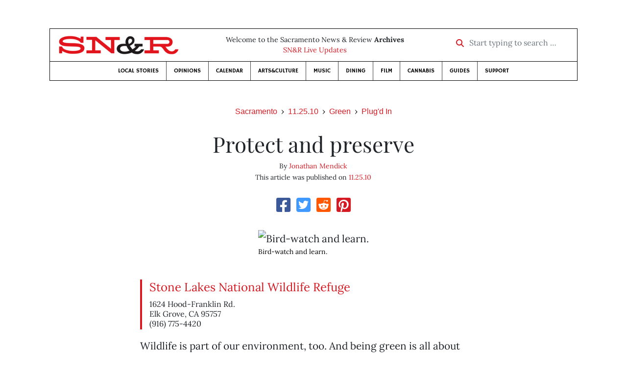

--- FILE ---
content_type: text/html; charset=utf-8
request_url: https://www.newsreview.com/sacramento/content/protect-and-preserve/1879302/
body_size: 5708
content:



<!DOCTYPE html>
<html lang="en">
  <head>
    <meta charset="utf-8">
    <meta http-equiv="x-ua-compatible" content="ie=edge">
    <title>SN&amp;R • Protect and preserve</title>

    <meta http-equiv="Content-Type" content="text/html; charset=utf-8" />
    <meta name="viewport" content="width=device-width, initial-scale=1.0">

    <meta property="og:site_name" content="Sacramento News &amp; Review" />


    
  <link rel="canonical" href="https://www.newsreview.com/sacramento/content/protect-and-preserve/1879302/">
  <link rel="shorturl" href="https://newsreview.com/oid/1879302/" />

  <meta name="description" content="SN&amp;R • Green • Plug&#x27;d In • Protect and preserve • Nov 25, 2010" />

  <meta name="twitter:card" content="summary_large_image">
  <meta name="twitter:title" content="Protect and preserve">
  <meta name="twitter:description" content="It’s green to protect the environment.">

  <meta name="twitter:site" content="@SacNewsReview">
  <meta name="twitter:creator" content="@SacNewsReview">

  <meta property="og:title" content="SN&amp;R • Green • Plug&#x27;d In • Protect and preserve • Nov 25, 2010" />
  <meta property="og:type" content="article" />
  <meta property="og:url" content="https://www.newsreview.com/sacramento/content/protect-and-preserve/1879302/" />
  <meta property="og:description" content="It’s green to protect the environment." />

  <meta property="article:published_time" content="2010-11-23T13:55:24-08:00" />
  <meta property="article:modified_time" content="2011-04-15T13:08:03-07:00" />
  <meta property="article:section" content="Green" />
  
    <meta property="article:tag" content="Green Guide" />
  
  <meta property="fb:admins" content="324969540859009" />
  <meta property="fb:app_id" content="324969540859009" />

  
    <link rel="image_src" href="https://www.newsreview.com/media/images/articles/featured/2020/07/1879302-01.jpg" />
    <meta property="og:image" content="https://www.newsreview.com/media/images/articles/featured/2020/07/1879302-01.jpg" />
    <meta name="twitter:image:src" content="https://www.newsreview.com/media/images/articles/featured/2020/07/1879302-01.jpg">
  


    <!-- HTML5 shim, for IE6-8 support of HTML5 elements -->
    <!--[if lt IE 9]>
      <script src="https://cdnjs.cloudflare.com/ajax/libs/html5shiv/3.7.3/html5shiv.min.js"></script>
    <![endif]-->

    



  <link rel="apple-touch-icon" sizes="57x57" href="https://d16zs7b90yfegl.cloudfront.net/static/favicon/snr/apple-icon-57x57.0dbd85614dff.png">
  <link rel="apple-touch-icon" sizes="60x60" href="https://d16zs7b90yfegl.cloudfront.net/static/favicon/snr/apple-icon-60x60.1a323a30b8ad.png">
  <link rel="apple-touch-icon" sizes="72x72" href="https://d16zs7b90yfegl.cloudfront.net/static/favicon/snr/apple-icon-72x72.23d557853adb.png">
  <link rel="apple-touch-icon" sizes="76x76" href="https://d16zs7b90yfegl.cloudfront.net/static/favicon/snr/apple-icon-76x76.ad63e4c1cb1e.png">
  <link rel="apple-touch-icon" sizes="114x114" href="https://d16zs7b90yfegl.cloudfront.net/static/favicon/snr/apple-icon-114x114.133190f724f4.png">
  <link rel="apple-touch-icon" sizes="120x120" href="https://d16zs7b90yfegl.cloudfront.net/static/favicon/snr/apple-icon-120x120.8b861864b474.png">
  <link rel="apple-touch-icon" sizes="144x144" href="https://d16zs7b90yfegl.cloudfront.net/static/favicon/snr/apple-icon-144x144.b86317dccadf.png">
  <link rel="apple-touch-icon" sizes="152x152" href="https://d16zs7b90yfegl.cloudfront.net/static/favicon/snr/apple-icon-152x152.956ca96c526f.png">
  <link rel="apple-touch-icon" sizes="180x180" href="https://d16zs7b90yfegl.cloudfront.net/static/favicon/snr/apple-icon-180x180.c005d7870669.png">
  <link rel="icon" type="image/png" sizes="192x192"  href="https://d16zs7b90yfegl.cloudfront.net/static/favicon/snr/android-icon-192x192.f515fd708278.png">
  <link rel="icon" type="image/png" sizes="32x32" href="https://d16zs7b90yfegl.cloudfront.net/static/favicon/snr/favicon-32x32.76476d015a67.png">
  <link rel="icon" type="image/png" sizes="96x96" href="https://d16zs7b90yfegl.cloudfront.net/static/favicon/snr/favicon-96x96.a6a81943dcbb.png">
  <link rel="icon" type="image/png" sizes="16x16" href="https://d16zs7b90yfegl.cloudfront.net/static/favicon/snr/favicon-16x16.805ca7c5ac73.png">
  <link rel="manifest" href="https://d16zs7b90yfegl.cloudfront.net/static/favicon/snr/manifest.b58fcfa7628c.json">
  <meta name="msapplication-TileColor" content="#ffffff">
  <meta name="msapplication-TileImage" content="https://d16zs7b90yfegl.cloudfront.net/static/favicon/snr/ms-icon-144x144.b86317dccadf.png">
  <meta name="theme-color" content="#ffffff">




    
      <link href="https://d16zs7b90yfegl.cloudfront.net/static/vendor/fontawesome/css/fontawesome.ebf19a7b820e.css" rel="stylesheet">
      <link href="https://d16zs7b90yfegl.cloudfront.net/static/vendor/fontawesome/css/all.f71b0a62b045.css" rel="stylesheet">
      <link rel="stylesheet" href="https://d16zs7b90yfegl.cloudfront.net/static/vendor/SlickNav/slicknav.min.cb0567a8e6fa.css" />
      <link href="https://d16zs7b90yfegl.cloudfront.net/static/css/project.min.21368e708a4e.css" rel="stylesheet" />
    

    

    

    
      
        <!-- Global site tag (gtag.js) - Google Analytics -->
        <script async src="https://www.googletagmanager.com/gtag/js?id=UA-350918-1"></script>
        <script>
          window.dataLayer = window.dataLayer || [];
          function gtag(){dataLayer.push(arguments);}
          gtag('js', new Date());

          gtag('config', 'UA-350918-1');
        </script>
      
    

    
      
        <script async src="https://securepubads.g.doubleclick.net/tag/js/gpt.js"></script>
        <script>
          window.googletag = window.googletag || {cmd: []};
          googletag.cmd.push(function() {
            
              googletag.defineSlot('/1003962/sacramento_content_ad_300x250_1', [300, 250], 'div-gpt-ad-1599603245126-0').addService(googletag.pubads());
            
            googletag.pubads().enableSingleRequest();
            googletag.pubads().collapseEmptyDivs();
            googletag.enableServices();
          });
        </script>
      
    

  </head>

  <body>

    
      <div class="container">
        
          


  <header class="primary-nav">
    <div class="nav-header col">
      <a class="site-logo" href="/sacramento/">
        <img src="https://d16zs7b90yfegl.cloudfront.net/static/images/logos/snr-isolated-redblack-300x52.8baf3a648a6c.png" width="100%">
      </a>
      <p>
        Welcome to the Sacramento News &amp; Review <strong>Archives</strong><br>
        <a href="https://sacramento.newsreview.com">
          
            SN&amp;R Live Updates</a>
          
      </p>
      <form method="GET" action="/sacramento/search/">
        <div class="form-row align-items-center">
          <div class="col-auto">
            <label class="sr-only" for="inlineFormInputGroup">Start typing to search &hellip;</label>
            <div class="input-group mb-2">
              <div class="input-group-prepend">
                <div class="input-group-text"><a href="/sacramento/search/"><i class="fas fa-search"></i></a></div>
              </div>
              <input type="text" class="form-control" id="inlineFormInputGroup" name="search_term" placeholder="Start typing to search &hellip;">
              <input type="hidden" name="location" value="3">
            </div>
          </div>
        </div>
      </form>
    </div>

    <div class="header-nav">
      <nav class="main-nav clearfix">
        <div class="menu-main-nav-container">
          <ul id="menu-main-nav" class="menu">
             
              <li class="menu-item">
                <a href="/sacramento/section/local-stories/92152/">Local Stories</a>
              </li>
              <li class="menu-item">
                <a href="/sacramento/section/opinions/92158/">Opinions</a>
              </li>
              <li class="menu-item">
                <a href="https://sacramento.newsreview.com/calendar/" target="_blank">Calendar</a>
              </li>
              <li class="menu-item">
                <a href="/sacramento/section/artsculture/36568/">Arts&amp;Culture</a>
              </li>
              <li class="menu-item">
                <a href="/sacramento/section/music/36586/">Music</a>
              </li>
              <li class="menu-item">
                <a href="/sacramento/section/dining/92155/">Dining</a>
              </li>
              <li class="menu-item">
                <a href="/sacramento/section/film/36594/">Film</a>
              </li>
              <li class="menu-item">
                <a href="/sacramento/section/cannabis-guide/13506539/">Cannabis</a>
              </li>
              <li class="menu-item">
                <a href="/sacramento/section/guides/36558/">Guides</a>
              </li>
              <li class="menu-item menu-item-highlight">
                <a href="https://sacramento.newsreview.com/support-local-independent-journalism/" target="_blank">Support</a>
              </li>
            
          </ul>
        </div>
      </nav>
    </div>
  </header>


        

        <div class="main-content">
          

          
  <div class="row">

    <div class="col">
      <ul class="breadcrumb justify-content-center">
        <li class="breadcrumb-item"><a href="/sacramento/">Sacramento</a></li>
        <li class="breadcrumb-item"><a href="/sacramento/issue/2010-11-25/">11.25.10</a></li>
        <li class="breadcrumb-item"><a href="/sacramento/section/green/312487/">Green</a></li>
        <li class="breadcrumb-item active"><a href="/sacramento/category/plugd-in/312490/">Plug&#x27;d In</a></li>
      </ul>

      <div class="row">

        <div class="offset-md-1 col-md-10 offset-lg-2 col-lg-8">
          <article class="article oid-1879302">

            <h1 class="text-center">Protect and preserve</h1>

            

            <div class="article-meta mb-4 text-center">
              
                <p class="meta-authors">
  By <a href="/author/jonathan-mendick/1710409/">Jonathan Mendick</a>
</p>


                
              

              <p class="meta-ts">
                This article was published on <a href="/sacramento/issue/2010-11-25/">11.25.10</a>
              </p>
            </div>

            <section>
              <div class="mb-4">
                <div class="social-media-icons">
    <div class="text-center center-block">
        <a href="https://www.facebook.com/sharer/sharer.php?u=https%3A//www.newsreview.com/sacramento/content/protect-and-preserve/1879302/"><i class="social-fb fab fa-square-facebook fa-2x social"></i></a>
        <a href="https://twitter.com/intent/tweet/?text=Protect and preserve&url=https%3A//www.newsreview.com/sacramento/content/protect-and-preserve/1879302/&via=SacNewsReview"><i class="social-tw fab fa-square-twitter fa-2x social"></i></a>
        <a href="https://reddit.com/submit?url=https%3A//www.newsreview.com/sacramento/content/protect-and-preserve/1879302/&title=Protect and preserve"><i class="social-reddit fab fa-reddit-square fa-2x social"></i></a>
        <a href="https://pinterest.com/pin/create/button/?url=https%3A//www.newsreview.com/sacramento/content/protect-and-preserve/1879302/&media=https://www.newsreview.com/media/images/articles/featured/2020/07/1879302-01.jpg&description=It’s green to protect the environment."><i class="social-pinterest fab fa-pinterest-square fa-2x social"></i></a>
        
    </div>
</div>

              </div>

              
                

<figure class="article-image article-1879302 mb-4"><img src="/media/images/articles/featured/2020/07/1879302-01.jpg" alt="Bird-watch and learn."><figcaption><p class="photo-caption">Bird-watch and learn.</p></figcaption></figure>

              

              <div class="my-5">
                
                  <div class="body-sidebar">

                    

                    

                     
                      <div class="body-sidebar-item gdfp-body-placement-1">
                        <!-- /1003962/sacramento_content_ad_300x250_1 -->
<div id='div-gpt-ad-1599603245126-0' style='width: 300px; height: 250px;'>
  <script>
    googletag.cmd.push(function() {  googletag.display('div-gpt-ad-1599603245126-0');  });
  </script>
</div>

                      </div>
                    

                  </div>
                

                
                  <div class="restaurant-info">
                    <p class="restaurant-name">
                      <a href="http://www.fws.gov/stonelakes" target="_blank">Stone Lakes National Wildlife Refuge</a>
                    </p>
                    <address>
                      1624 Hood-Franklin Rd.<br>
                      Elk Grove, CA 95757<br>
                      
                    </address>
                      <p class="restaurant-meta">(916) 775-4420</p>
                      
                  </div>
                

                

                <p>Wildlife is part of our environment, too. And being green is all about protecting it. You can learn about our feathered friends from the folks at the Stone Lakes National Wildlife Refuge. This Saturday, the refuge will be holding a 2-mile docent-guided hike to teach people about the fall migrant birds that reside in protected wetlands. Boots strongly recommended. The hike is free and takes place Saturday, November 27, from 8 to 11 a.m. Meet the docent at the Elk Grove Gate, on the Elk Grove Boulevard exit, west of Interstate 5. For more information, call (916) 775-4420, or visit <a href="http://www.fws.gov/stonelakes">www.fws.gov/stonelakes</a>.</p>

                
              </div>

              

              
                <div class="mt-5 mb-5 social-media-bottom">
                  <div class="social-media-icons">
    <div class="text-center center-block">
        <a href="https://www.facebook.com/sharer/sharer.php?u=https%3A//www.newsreview.com/sacramento/content/protect-and-preserve/1879302/"><i class="social-fb fab fa-square-facebook fa-2x social"></i></a>
        <a href="https://twitter.com/intent/tweet/?text=Protect and preserve&url=https%3A//www.newsreview.com/sacramento/content/protect-and-preserve/1879302/&via=SacNewsReview"><i class="social-tw fab fa-square-twitter fa-2x social"></i></a>
        <a href="https://reddit.com/submit?url=https%3A//www.newsreview.com/sacramento/content/protect-and-preserve/1879302/&title=Protect and preserve"><i class="social-reddit fab fa-reddit-square fa-2x social"></i></a>
        <a href="https://pinterest.com/pin/create/button/?url=https%3A//www.newsreview.com/sacramento/content/protect-and-preserve/1879302/&media=https://www.newsreview.com/media/images/articles/featured/2020/07/1879302-01.jpg&description=It’s green to protect the environment."><i class="social-pinterest fab fa-pinterest-square fa-2x social"></i></a>
        
    </div>
</div>

                </div>
              

              <div class="article-tags mb-5">
                
  <div class="the-tags">
    
      <span>Read more on these topics: </span>
    
    <ul class="list-inline">
      

      
        <li class="list-inline-item"><a href="/tag/green-guide/309110/">Green Guide</a></li>
      
    </ul>
  </div>

              </div>

              
                <div class="related-articles mt-5">
                  <h3 class="text-center mb-4">More <a href="/sacramento/section/green/312487/">Green</a> &raquo; <a href="/sacramento/category/plugd-in/312490/">Plug&#x27;d In</a></h3>

                  
                    <div class="media mb-0 related-article">
                      <a href="/sacramento/content/bein-green/1876705/" class="align-self-center">
                        
                          <img src="/media/cache/40/5b/405bb4101b9b7bde313a6bdb3e4c2da2.png" class="mr-3" alt="Bein’ green">
                        
                      </a>
                      <div class="media-body mb-0">
                        <h5 class="mt-0">
                          <a href="/sacramento/content/bein-green/1876705/">Bein’ green</a>
                        </h5>
                        <p class="mb-0">Community and green innovation intersect.</p>
                        <p class="issue-date">
                          Published on <a href="/sacramento/issue/2010-11-18/">11.18.10</a>
                        </p>
                      </div>

                    </div>

                    <hr>
                  
                    <div class="media mb-0 related-article">
                      <a href="/sacramento/content/goodbye-green-governator/1873091/" class="align-self-center">
                        
                          <img src="/media/cache/c2/ee/c2eea690ff9b4b26c82ebcf77ee0efa1.png" class="mr-3" alt="Goodbye, green Governator">
                        
                      </a>
                      <div class="media-body mb-0">
                        <h5 class="mt-0">
                          <a href="/sacramento/content/goodbye-green-governator/1873091/">Goodbye, green Governator</a>
                        </h5>
                        <p class="mb-0">Governors’ Global Climate Summit looks to grow green economy.</p>
                        <p class="issue-date">
                          Published on <a href="/sacramento/issue/2010-11-11/">11.11.10</a>
                        </p>
                      </div>

                    </div>

                    <hr>
                  
                    <div class="media mb-0 related-article">
                      <a href="/sacramento/content/trash-to-treasure/1869328/" class="align-self-center">
                        
                          <img src="/media/cache/a7/24/a724dddb643f4c115ef0aa334cfc7268.png" class="mr-3" alt="Trash to treasure">
                        
                      </a>
                      <div class="media-body mb-0">
                        <h5 class="mt-0">
                          <a href="/sacramento/content/trash-to-treasure/1869328/">Trash to treasure</a>
                        </h5>
                        <p class="mb-0">Learn everything you ever wanted to know about composting.</p>
                        <p class="issue-date">
                          Published on <a href="/sacramento/issue/2010-11-04/">11.04.10</a>
                        </p>
                      </div>

                    </div>

                    <hr>
                  
                    <div class="media mb-0 related-article">
                      <a href="/sacramento/content/conservation-is-the-key/1864617/" class="align-self-center">
                        
                          <img src="/media/cache/b4/ab/b4abbbb638b4786246a8365684c546a4.png" class="mr-3" alt="Conservation is the key">
                        
                      </a>
                      <div class="media-body mb-0">
                        <h5 class="mt-0">
                          <a href="/sacramento/content/conservation-is-the-key/1864617/">Conservation is the key</a>
                        </h5>
                        <p class="mb-0">Ways to be water smart.</p>
                        <p class="issue-date">
                          Published on <a href="/sacramento/issue/2010-10-28/">10.28.10</a>
                        </p>
                      </div>

                    </div>

                    <hr>
                  
                    <div class="media mb-0 related-article">
                      <a href="/sacramento/content/so-tech-and-so-clean/1860699/" class="align-self-center">
                        
                          <img src="/media/cache/c8/5b/c85b216e808ac77e5ed83298572d3a86.png" class="mr-3" alt="So tech and so clean">
                        
                      </a>
                      <div class="media-body mb-0">
                        <h5 class="mt-0">
                          <a href="/sacramento/content/so-tech-and-so-clean/1860699/">So tech and so clean</a>
                        </h5>
                        <p class="mb-0">Clean Tech Showcase at Sacramento State highlights local innovators, companies and educators.</p>
                        <p class="issue-date">
                          Published on <a href="/sacramento/issue/2010-10-21/">10.21.10</a>
                        </p>
                      </div>

                    </div>

                    
                  
                </div>
              

              <div class="desert-net-real-player">
                <script id="fdncms-carousel-top-stories-video" src="https://www.hub.fdncms.com/gyrobase/Responsive/Components/Content/TopStoriesVideo?cb=13ed4944&key=429a11c96ac584ed0bf7ef922bba5ed2&req=js&vri=2&label=Recent+Articles&pcolor=e2141c" async></script>
              </div>
            </section>

          </article>
        </div>

      </div>
    </div>
  </div>


          



  <div class="row my-5">
    <div class="offset-md-1 col-md-10 offset-lg-2 col-lg-8 text-center">
      <a class="btn btn-primary" href="/newsletters/sign-up/sacramento/">Sign up for our newsletter!</a>
    </div>
  </div>


        </div>

      </div> <!-- /container -->
    


    
      
        


<section id="footer">
  <div class="container">
    <div class="row d-flex align-items-center">
      <div class="col-sm-6">
        <div class="footer-brand py-4">
          <a class="site-logo" href="/sacramento/">
            <img src="https://d16zs7b90yfegl.cloudfront.net/static/images/logos/snr-isolated-redblack-300x52.8baf3a648a6c.png" width="100%">
          </a>

          <p>
            Thank you for visiting the Sacramento News &amp; Review.
          </p>

          <small>
            &copy; Sacramento News &amp; Review.  All rights reserved.
          </small>
        </div>
      </div>

      <div class="col-sm-6">
        <div class="visit-new-location">
          <a href="https://sacramento.newsreview.com">Visit us at our new location <i class="fas fa-long-arrow-alt-right"></i></a>
        </div>

        <div class="footer-links">
          <ul class="list-unstyled">
            <li>
              <ul class="list-inline">
                <li class="list-inline-item">
                  <a href="https://www.facebook.com/SacNewsReview" target="_blank"><i class="fab fa-square-facebook fa-2x social-fb"></i></a>
                </li>
                <li class="list-inline-item">
                  <a href="https://twitter.com/#!/SacNewsReview"><i class="fab fa-square-twitter fa-2x social-tw"></i></a>
                </li>
                <li class="list-inline-item">
                  <a href="https://www.instagram.com/sacnewsreview/"><i class="fab fa-square-instagram fa-2x social-in"></i></a>
                </li>
              </ul>
            </li>
            <li><a href="https://sacramento.newsreview.com/contact-us/">Drop us a line</a></li>
            <li><a href="https://sacramento.newsreview.com/letter-to-the-editor/">Letter to the editor</a></li>
            <li><a href="https://sacramento.newsreview.com/news-tips/">Got a news tip?</a></li>
          </ul>

          <ul class="list-unstyled with-icons">
            <li><a href="https://sacramento.newsreview.com">SN&amp;R Home</a></li>
            <li><a href="https://bestofsac.com" target="_blank">Best of Sacramento</a></li>
            <li><a href="https://sammies.com" target="_blank">SAMMIES</a></li>
            <li><a href="https://nrpubs.com" target="_blank">N&amp;R Publications</a></li>
            <li><a href="https://independentjournalismfund.org/" target="_blank">Independent Journalism Fund</a></li>
            <li><a href="https://letterstothefuture.org" target="_blank">Letters to the Future</a></li>
            <li><a href="https://sacramento.newsreview.com/privacy-policy-2/">Privacy Policy</a></li>
            <li><a href="/terms-of-use/">Terms of use</a></li>
          </ul>
        </div>  <!-- .footer-links -->
      </div>
    </div>
  </div>
</section>

      
    

    

    
      <script src="https://d16zs7b90yfegl.cloudfront.net/static/js/vendors.min.516760e6efc6.js"></script>
      <script src="https://d16zs7b90yfegl.cloudfront.net/static/vendor/SlickNav/jquery.slicknav.min.abb6ece52a5d.js"></script>
      <script src="https://d16zs7b90yfegl.cloudfront.net/static/js/project.min.8b4c64cf9236.js"></script>

      <script type="text/javascript">
        $(function(){
          $('#menu-main-nav').slicknav({
            appendTo: '.header-nav',
            label: '',
            duration: 500,
            allowParentLinks: true
          });
        });
      </script>

      <script>
        $(document).ready(function(){
          $('[data-toggle="tooltip"]').tooltip();
        });
      </script>
    
  </body>
</html>


--- FILE ---
content_type: text/html; charset=utf-8
request_url: https://www.google.com/recaptcha/api2/aframe
body_size: 264
content:
<!DOCTYPE HTML><html><head><meta http-equiv="content-type" content="text/html; charset=UTF-8"></head><body><script nonce="SSi4wbPmci_gvk6OWtiraQ">/** Anti-fraud and anti-abuse applications only. See google.com/recaptcha */ try{var clients={'sodar':'https://pagead2.googlesyndication.com/pagead/sodar?'};window.addEventListener("message",function(a){try{if(a.source===window.parent){var b=JSON.parse(a.data);var c=clients[b['id']];if(c){var d=document.createElement('img');d.src=c+b['params']+'&rc='+(localStorage.getItem("rc::a")?sessionStorage.getItem("rc::b"):"");window.document.body.appendChild(d);sessionStorage.setItem("rc::e",parseInt(sessionStorage.getItem("rc::e")||0)+1);localStorage.setItem("rc::h",'1768966149386');}}}catch(b){}});window.parent.postMessage("_grecaptcha_ready", "*");}catch(b){}</script></body></html>